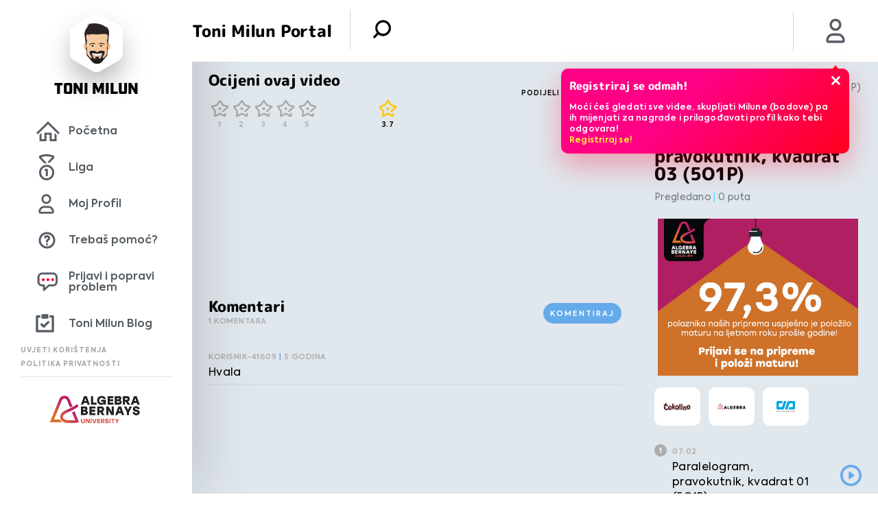

--- FILE ---
content_type: text/html; charset=UTF-8
request_url: https://www.tonimilun.hr/video/paralelogram-pravokutnik-kvadrat-03-5o1p/
body_size: 7284
content:
<!DOCTYPE html>
<!--[if IE 8 ]><html lang="en" class="no-js ie8"> <![endif]-->
<!--[if IE 9 ]><html lang="en" class="no-js ie9"> <![endif]-->
<html lang="hr">

<head>
    <meta charset="utf-8">
    <title>Paralelogram, pravokutnik, kvadrat 03 (5O1P) - Toni Milun</title>

    <link rel="stylesheet" href="https://use.typekit.net/edy4oqg.css">
    <link rel="stylesheet" href="https://www.tonimilun.hr/wp-content/themes/toni-milun-wp-desktop/public/css/plugins.css">
    <meta name="format-detection" content="telephone=no">
    <meta name="viewport" content="width=device-width, initial-scale=1.0, maximum-scale=1.0, user-scalable=no">
    <meta name="google-site-verification" content="Yz1ylervLhraknIiX1BMn4_sbA7eZW7OWi18r56eRj4" />
    <link rel="apple-touch-icon" sizes="57x57" href="https://www.tonimilun.hr/wp-content/themes/toni-milun-wp-desktop/favicon/apple-icon-57x57.png">
    <link rel="apple-touch-icon" sizes="60x60" href="https://www.tonimilun.hr/wp-content/themes/toni-milun-wp-desktop/favicon/apple-icon-60x60.png">
    <link rel="apple-touch-icon" sizes="72x72" href="https://www.tonimilun.hr/wp-content/themes/toni-milun-wp-desktop/favicon/apple-icon-72x72.png">
    <link rel="apple-touch-icon" sizes="76x76" href="https://www.tonimilun.hr/wp-content/themes/toni-milun-wp-desktop/favicon/apple-icon-76x76.png">
    <link rel="apple-touch-icon" sizes="114x114" href="https://www.tonimilun.hr/wp-content/themes/toni-milun-wp-desktop/favicon/apple-icon-114x114.png">
    <link rel="apple-touch-icon" sizes="120x120" href="https://www.tonimilun.hr/wp-content/themes/toni-milun-wp-desktop/favicon/apple-icon-120x120.png">
    <link rel="apple-touch-icon" sizes="144x144" href="https://www.tonimilun.hr/wp-content/themes/toni-milun-wp-desktop/favicon/apple-icon-144x144.png">
    <link rel="apple-touch-icon" sizes="152x152" href="https://www.tonimilun.hr/wp-content/themes/toni-milun-wp-desktop/favicon/apple-icon-152x152.png">
    <link rel="apple-touch-icon" sizes="180x180" href="https://www.tonimilun.hr/wp-content/themes/toni-milun-wp-desktop/favicon/apple-icon-180x180.png">
    <link rel="icon" type="image/png" sizes="192x192"  href="https://www.tonimilun.hr/wp-content/themes/toni-milun-wp-desktop/favicon/android-icon-192x192.png">
    <link rel="icon" type="image/png" sizes="32x32" href="https://www.tonimilun.hr/wp-content/themes/toni-milun-wp-desktop/favicon/favicon-32x32.png">
    <link rel="icon" type="image/png" sizes="96x96" href="https://www.tonimilun.hr/wp-content/themes/toni-milun-wp-desktop/favicon/favicon-96x96.png">
    <link rel="icon" type="image/png" sizes="16x16" href="https://www.tonimilun.hr/wp-content/themes/toni-milun-wp-desktop/favicon/favicon-16x16.png">
    <link rel="manifest" href="https://www.tonimilun.hr/wp-content/themes/toni-milun-wp-desktop/favicon/site.webmanifest">
	<!-- Google tag (gtag.js) -->
<script async src="https://www.googletagmanager.com/gtag/js?id=G-XHR06R0P1C"></script>
<script>
  window.dataLayer = window.dataLayer || [];
  function gtag(){dataLayer.push(arguments);}
  gtag('js', new Date());

  gtag('config', 'G-XHR06R0P1C');
</script>
    <meta name="msapplication-TileColor" content="#ffffff">
    <meta name="msapplication-TileImage" content="https://www.tonimilun.hr/wp-content/themes/toni-milun-wp-desktop/favicon//ms-icon-144x144.png">
    <meta name="theme-color" content="#ffffff">
    <meta name="csrf-token" content="32645f66d9">
    <meta name="description" content="Paralelogram, pravokutnik, kvadrat 03 (5O1P) - 5.razred Matematika"/>
<meta property="og:description" content="Paralelogram, pravokutnik, kvadrat 03 (5O1P) - 5.razred Matematika"/>
    <!--[if lt IE 9]>
    <script src="http://html5shiv.googlecode.com/svn/trunk/html5.js"></script>
    <![endif]-->
    <script type="text/javascript">
        var admin_url = 'https://www.tonimilun.hr/wp-admin/admin-ajax.php';
        var directory_uri = 'https://www.tonimilun.hr/wp-content/themes/toni-milun-wp-desktop';
        var home_url = 'https://www.tonimilun.hr';
    </script>
    <link rel="manifest" href="/manifest.json" />
    <script src="https://cdn.onesignal.com/sdks/OneSignalSDK.js" async=""></script>
    <script>
        var OneSignal = window.OneSignal || [];
        OneSignal.push(function() {OneSignal.init({appId: "35cbd9b3-48b7-4d2c-b9ca-1b3d26a6c24e",});});
    </script>
    <!-- Start of HubSpot Embed Code -->
    <script type="text/javascript" id="hs-script-loader" async defer src="//js.hs-scripts.com/8317478.js"></script>
<!-- End of HubSpot Embed Code -->
    <meta name='robots' content='index, follow, max-image-preview:large, max-snippet:-1, max-video-preview:-1' />
	<style>img:is([sizes="auto" i], [sizes^="auto," i]) { contain-intrinsic-size: 3000px 1500px }</style>
	
	<!-- This site is optimized with the Yoast SEO plugin v26.7 - https://yoast.com/wordpress/plugins/seo/ -->
	<link rel="canonical" href="https://www.tonimilun.hr/video/paralelogram-pravokutnik-kvadrat-03-5o1p/" />
	<meta property="og:locale" content="hr_HR" />
	<meta property="og:type" content="article" />
	<meta property="og:title" content="Paralelogram, pravokutnik, kvadrat 03 (5O1P) - Toni Milun" />
	<meta property="og:url" content="https://www.tonimilun.hr/video/paralelogram-pravokutnik-kvadrat-03-5o1p/" />
	<meta property="og:site_name" content="Toni Milun" />
	<meta property="article:modified_time" content="2019-03-19T21:34:03+00:00" />
	<meta property="og:image" content="https://www.tonimilun.hr/wp-content/uploads/2019/06/766848691_640.jpg" />
	<meta property="og:image:width" content="640" />
	<meta property="og:image:height" content="360" />
	<meta property="og:image:type" content="image/jpeg" />
	<meta name="twitter:card" content="summary_large_image" />
	<script type="application/ld+json" class="yoast-schema-graph">{"@context":"https://schema.org","@graph":[{"@type":"WebPage","@id":"https://www.tonimilun.hr/video/paralelogram-pravokutnik-kvadrat-03-5o1p/","url":"https://www.tonimilun.hr/video/paralelogram-pravokutnik-kvadrat-03-5o1p/","name":"Paralelogram, pravokutnik, kvadrat 03 (5O1P) - Toni Milun","isPartOf":{"@id":"https://www.tonimilun.hr/#website"},"primaryImageOfPage":{"@id":"https://www.tonimilun.hr/video/paralelogram-pravokutnik-kvadrat-03-5o1p/#primaryimage"},"image":{"@id":"https://www.tonimilun.hr/video/paralelogram-pravokutnik-kvadrat-03-5o1p/#primaryimage"},"thumbnailUrl":"https://www.tonimilun.hr/wp-content/uploads/2019/06/766848691_640.jpg","datePublished":"2019-03-19T14:10:18+00:00","dateModified":"2019-03-19T21:34:03+00:00","breadcrumb":{"@id":"https://www.tonimilun.hr/video/paralelogram-pravokutnik-kvadrat-03-5o1p/#breadcrumb"},"inLanguage":"hr","potentialAction":[{"@type":"ReadAction","target":["https://www.tonimilun.hr/video/paralelogram-pravokutnik-kvadrat-03-5o1p/"]}]},{"@type":"ImageObject","inLanguage":"hr","@id":"https://www.tonimilun.hr/video/paralelogram-pravokutnik-kvadrat-03-5o1p/#primaryimage","url":"https://www.tonimilun.hr/wp-content/uploads/2019/06/766848691_640.jpg","contentUrl":"https://www.tonimilun.hr/wp-content/uploads/2019/06/766848691_640.jpg","width":640,"height":360},{"@type":"BreadcrumbList","@id":"https://www.tonimilun.hr/video/paralelogram-pravokutnik-kvadrat-03-5o1p/#breadcrumb","itemListElement":[{"@type":"ListItem","position":1,"name":"Home","item":"https://www.tonimilun.hr/"},{"@type":"ListItem","position":2,"name":"Paralelogram, pravokutnik, kvadrat 03 (5O1P)"}]},{"@type":"WebSite","@id":"https://www.tonimilun.hr/#website","url":"https://www.tonimilun.hr/","name":"Toni Milun","description":"","potentialAction":[{"@type":"SearchAction","target":{"@type":"EntryPoint","urlTemplate":"https://www.tonimilun.hr/?s={search_term_string}"},"query-input":{"@type":"PropertyValueSpecification","valueRequired":true,"valueName":"search_term_string"}}],"inLanguage":"hr"}]}</script>
	<!-- / Yoast SEO plugin. -->


<link rel='dns-prefetch' href='//ajax.googleapis.com' />
<link rel='dns-prefetch' href='//www.google.com' />
<link rel='stylesheet' id='wp-block-library-css' href='https://www.tonimilun.hr/wp-includes/css/dist/block-library/style.min.css?ver=6.8.3' type='text/css' media='all' />
<style id='classic-theme-styles-inline-css' type='text/css'>
/*! This file is auto-generated */
.wp-block-button__link{color:#fff;background-color:#32373c;border-radius:9999px;box-shadow:none;text-decoration:none;padding:calc(.667em + 2px) calc(1.333em + 2px);font-size:1.125em}.wp-block-file__button{background:#32373c;color:#fff;text-decoration:none}
</style>
<style id='global-styles-inline-css' type='text/css'>
:root{--wp--preset--aspect-ratio--square: 1;--wp--preset--aspect-ratio--4-3: 4/3;--wp--preset--aspect-ratio--3-4: 3/4;--wp--preset--aspect-ratio--3-2: 3/2;--wp--preset--aspect-ratio--2-3: 2/3;--wp--preset--aspect-ratio--16-9: 16/9;--wp--preset--aspect-ratio--9-16: 9/16;--wp--preset--color--black: #000000;--wp--preset--color--cyan-bluish-gray: #abb8c3;--wp--preset--color--white: #ffffff;--wp--preset--color--pale-pink: #f78da7;--wp--preset--color--vivid-red: #cf2e2e;--wp--preset--color--luminous-vivid-orange: #ff6900;--wp--preset--color--luminous-vivid-amber: #fcb900;--wp--preset--color--light-green-cyan: #7bdcb5;--wp--preset--color--vivid-green-cyan: #00d084;--wp--preset--color--pale-cyan-blue: #8ed1fc;--wp--preset--color--vivid-cyan-blue: #0693e3;--wp--preset--color--vivid-purple: #9b51e0;--wp--preset--gradient--vivid-cyan-blue-to-vivid-purple: linear-gradient(135deg,rgba(6,147,227,1) 0%,rgb(155,81,224) 100%);--wp--preset--gradient--light-green-cyan-to-vivid-green-cyan: linear-gradient(135deg,rgb(122,220,180) 0%,rgb(0,208,130) 100%);--wp--preset--gradient--luminous-vivid-amber-to-luminous-vivid-orange: linear-gradient(135deg,rgba(252,185,0,1) 0%,rgba(255,105,0,1) 100%);--wp--preset--gradient--luminous-vivid-orange-to-vivid-red: linear-gradient(135deg,rgba(255,105,0,1) 0%,rgb(207,46,46) 100%);--wp--preset--gradient--very-light-gray-to-cyan-bluish-gray: linear-gradient(135deg,rgb(238,238,238) 0%,rgb(169,184,195) 100%);--wp--preset--gradient--cool-to-warm-spectrum: linear-gradient(135deg,rgb(74,234,220) 0%,rgb(151,120,209) 20%,rgb(207,42,186) 40%,rgb(238,44,130) 60%,rgb(251,105,98) 80%,rgb(254,248,76) 100%);--wp--preset--gradient--blush-light-purple: linear-gradient(135deg,rgb(255,206,236) 0%,rgb(152,150,240) 100%);--wp--preset--gradient--blush-bordeaux: linear-gradient(135deg,rgb(254,205,165) 0%,rgb(254,45,45) 50%,rgb(107,0,62) 100%);--wp--preset--gradient--luminous-dusk: linear-gradient(135deg,rgb(255,203,112) 0%,rgb(199,81,192) 50%,rgb(65,88,208) 100%);--wp--preset--gradient--pale-ocean: linear-gradient(135deg,rgb(255,245,203) 0%,rgb(182,227,212) 50%,rgb(51,167,181) 100%);--wp--preset--gradient--electric-grass: linear-gradient(135deg,rgb(202,248,128) 0%,rgb(113,206,126) 100%);--wp--preset--gradient--midnight: linear-gradient(135deg,rgb(2,3,129) 0%,rgb(40,116,252) 100%);--wp--preset--font-size--small: 13px;--wp--preset--font-size--medium: 20px;--wp--preset--font-size--large: 36px;--wp--preset--font-size--x-large: 42px;--wp--preset--spacing--20: 0.44rem;--wp--preset--spacing--30: 0.67rem;--wp--preset--spacing--40: 1rem;--wp--preset--spacing--50: 1.5rem;--wp--preset--spacing--60: 2.25rem;--wp--preset--spacing--70: 3.38rem;--wp--preset--spacing--80: 5.06rem;--wp--preset--shadow--natural: 6px 6px 9px rgba(0, 0, 0, 0.2);--wp--preset--shadow--deep: 12px 12px 50px rgba(0, 0, 0, 0.4);--wp--preset--shadow--sharp: 6px 6px 0px rgba(0, 0, 0, 0.2);--wp--preset--shadow--outlined: 6px 6px 0px -3px rgba(255, 255, 255, 1), 6px 6px rgba(0, 0, 0, 1);--wp--preset--shadow--crisp: 6px 6px 0px rgba(0, 0, 0, 1);}:where(.is-layout-flex){gap: 0.5em;}:where(.is-layout-grid){gap: 0.5em;}body .is-layout-flex{display: flex;}.is-layout-flex{flex-wrap: wrap;align-items: center;}.is-layout-flex > :is(*, div){margin: 0;}body .is-layout-grid{display: grid;}.is-layout-grid > :is(*, div){margin: 0;}:where(.wp-block-columns.is-layout-flex){gap: 2em;}:where(.wp-block-columns.is-layout-grid){gap: 2em;}:where(.wp-block-post-template.is-layout-flex){gap: 1.25em;}:where(.wp-block-post-template.is-layout-grid){gap: 1.25em;}.has-black-color{color: var(--wp--preset--color--black) !important;}.has-cyan-bluish-gray-color{color: var(--wp--preset--color--cyan-bluish-gray) !important;}.has-white-color{color: var(--wp--preset--color--white) !important;}.has-pale-pink-color{color: var(--wp--preset--color--pale-pink) !important;}.has-vivid-red-color{color: var(--wp--preset--color--vivid-red) !important;}.has-luminous-vivid-orange-color{color: var(--wp--preset--color--luminous-vivid-orange) !important;}.has-luminous-vivid-amber-color{color: var(--wp--preset--color--luminous-vivid-amber) !important;}.has-light-green-cyan-color{color: var(--wp--preset--color--light-green-cyan) !important;}.has-vivid-green-cyan-color{color: var(--wp--preset--color--vivid-green-cyan) !important;}.has-pale-cyan-blue-color{color: var(--wp--preset--color--pale-cyan-blue) !important;}.has-vivid-cyan-blue-color{color: var(--wp--preset--color--vivid-cyan-blue) !important;}.has-vivid-purple-color{color: var(--wp--preset--color--vivid-purple) !important;}.has-black-background-color{background-color: var(--wp--preset--color--black) !important;}.has-cyan-bluish-gray-background-color{background-color: var(--wp--preset--color--cyan-bluish-gray) !important;}.has-white-background-color{background-color: var(--wp--preset--color--white) !important;}.has-pale-pink-background-color{background-color: var(--wp--preset--color--pale-pink) !important;}.has-vivid-red-background-color{background-color: var(--wp--preset--color--vivid-red) !important;}.has-luminous-vivid-orange-background-color{background-color: var(--wp--preset--color--luminous-vivid-orange) !important;}.has-luminous-vivid-amber-background-color{background-color: var(--wp--preset--color--luminous-vivid-amber) !important;}.has-light-green-cyan-background-color{background-color: var(--wp--preset--color--light-green-cyan) !important;}.has-vivid-green-cyan-background-color{background-color: var(--wp--preset--color--vivid-green-cyan) !important;}.has-pale-cyan-blue-background-color{background-color: var(--wp--preset--color--pale-cyan-blue) !important;}.has-vivid-cyan-blue-background-color{background-color: var(--wp--preset--color--vivid-cyan-blue) !important;}.has-vivid-purple-background-color{background-color: var(--wp--preset--color--vivid-purple) !important;}.has-black-border-color{border-color: var(--wp--preset--color--black) !important;}.has-cyan-bluish-gray-border-color{border-color: var(--wp--preset--color--cyan-bluish-gray) !important;}.has-white-border-color{border-color: var(--wp--preset--color--white) !important;}.has-pale-pink-border-color{border-color: var(--wp--preset--color--pale-pink) !important;}.has-vivid-red-border-color{border-color: var(--wp--preset--color--vivid-red) !important;}.has-luminous-vivid-orange-border-color{border-color: var(--wp--preset--color--luminous-vivid-orange) !important;}.has-luminous-vivid-amber-border-color{border-color: var(--wp--preset--color--luminous-vivid-amber) !important;}.has-light-green-cyan-border-color{border-color: var(--wp--preset--color--light-green-cyan) !important;}.has-vivid-green-cyan-border-color{border-color: var(--wp--preset--color--vivid-green-cyan) !important;}.has-pale-cyan-blue-border-color{border-color: var(--wp--preset--color--pale-cyan-blue) !important;}.has-vivid-cyan-blue-border-color{border-color: var(--wp--preset--color--vivid-cyan-blue) !important;}.has-vivid-purple-border-color{border-color: var(--wp--preset--color--vivid-purple) !important;}.has-vivid-cyan-blue-to-vivid-purple-gradient-background{background: var(--wp--preset--gradient--vivid-cyan-blue-to-vivid-purple) !important;}.has-light-green-cyan-to-vivid-green-cyan-gradient-background{background: var(--wp--preset--gradient--light-green-cyan-to-vivid-green-cyan) !important;}.has-luminous-vivid-amber-to-luminous-vivid-orange-gradient-background{background: var(--wp--preset--gradient--luminous-vivid-amber-to-luminous-vivid-orange) !important;}.has-luminous-vivid-orange-to-vivid-red-gradient-background{background: var(--wp--preset--gradient--luminous-vivid-orange-to-vivid-red) !important;}.has-very-light-gray-to-cyan-bluish-gray-gradient-background{background: var(--wp--preset--gradient--very-light-gray-to-cyan-bluish-gray) !important;}.has-cool-to-warm-spectrum-gradient-background{background: var(--wp--preset--gradient--cool-to-warm-spectrum) !important;}.has-blush-light-purple-gradient-background{background: var(--wp--preset--gradient--blush-light-purple) !important;}.has-blush-bordeaux-gradient-background{background: var(--wp--preset--gradient--blush-bordeaux) !important;}.has-luminous-dusk-gradient-background{background: var(--wp--preset--gradient--luminous-dusk) !important;}.has-pale-ocean-gradient-background{background: var(--wp--preset--gradient--pale-ocean) !important;}.has-electric-grass-gradient-background{background: var(--wp--preset--gradient--electric-grass) !important;}.has-midnight-gradient-background{background: var(--wp--preset--gradient--midnight) !important;}.has-small-font-size{font-size: var(--wp--preset--font-size--small) !important;}.has-medium-font-size{font-size: var(--wp--preset--font-size--medium) !important;}.has-large-font-size{font-size: var(--wp--preset--font-size--large) !important;}.has-x-large-font-size{font-size: var(--wp--preset--font-size--x-large) !important;}
:where(.wp-block-post-template.is-layout-flex){gap: 1.25em;}:where(.wp-block-post-template.is-layout-grid){gap: 1.25em;}
:where(.wp-block-columns.is-layout-flex){gap: 2em;}:where(.wp-block-columns.is-layout-grid){gap: 2em;}
:root :where(.wp-block-pullquote){font-size: 1.5em;line-height: 1.6;}
</style>
<link rel='stylesheet' id='topbar-css' href='https://www.tonimilun.hr/wp-content/plugins/top-bar/inc/../css/topbar_style.css?ver=6.8.3' type='text/css' media='all' />
<link rel='stylesheet' id='style-css' href='https://www.tonimilun.hr/wp-content/themes/toni-milun-wp-desktop/public/css/style.css?id=07c5d7111ce61790a419&#038;ver=1.11' type='text/css' media='' />
<script type="text/javascript" src="//ajax.googleapis.com/ajax/libs/jquery/1.9.1/jquery.min.js?ver=1.9.1&#039; defer " id="jquery-js"></script>
<script type="text/javascript" id="topbar_frontjs-js-extra">
/* <![CDATA[ */
var tpbr_settings = {"fixed":"fixed","user_who":"notloggedin","guests_or_users":"all","message":"KONFERENCIJA FINANCIJSKE PISMENOSTI TONI MILUN 2.0","status":"active","yn_button":"button","color":"#12bece","button_text":"Saznaj vi\u0161e","button_url":"https:\/\/www.tonimilun.hr\/konferencija\/","button_behavior":"newwindow","is_admin_bar":"no","detect_sticky":"1"};
/* ]]> */
</script>
<script type="text/javascript" src="https://www.tonimilun.hr/wp-content/plugins/top-bar/inc/../js/tpbr_front.min.js?ver=6.8.3&#039; defer " id="topbar_frontjs-js"></script>
<script type="text/javascript" src="https://www.tonimilun.hr/wp-content/themes/toni-milun-wp-desktop/public/js/manifest.js?id=6f15dea8d66323084b11&amp;ver=1.11&#039; defer " id="manifest-js"></script>
<script type="text/javascript" src="https://www.tonimilun.hr/wp-content/themes/toni-milun-wp-desktop/public/js/vendor.js?id=7345fe10890884c256de&amp;ver=1.11&#039; defer " id="vendor-js"></script>
<script type="text/javascript" src="https://www.tonimilun.hr/wp-content/themes/toni-milun-wp-desktop/public/js/polyfill.min.js?id=c23cc96e096fd703d3ef&amp;ver=7.4.5&#039; defer " id="polyfill-js"></script>
<link rel="https://api.w.org/" href="https://www.tonimilun.hr/wp-json/" /><link rel='shortlink' href='https://www.tonimilun.hr/?p=535' />
<link rel="alternate" title="oEmbed (JSON)" type="application/json+oembed" href="https://www.tonimilun.hr/wp-json/oembed/1.0/embed?url=https%3A%2F%2Fwww.tonimilun.hr%2Fvideo%2Fparalelogram-pravokutnik-kvadrat-03-5o1p%2F" />
<link rel="alternate" title="oEmbed (XML)" type="text/xml+oembed" href="https://www.tonimilun.hr/wp-json/oembed/1.0/embed?url=https%3A%2F%2Fwww.tonimilun.hr%2Fvideo%2Fparalelogram-pravokutnik-kvadrat-03-5o1p%2F&#038;format=xml" />
		<style type="text/css" id="wp-custom-css">
			.bottom-bar .footer {
    position: relative!important;
}

#wfboxOverlay,.zlatnikIntro-wrap.league-reminder{
	display:none!important;
}

#tpbr_topbar,.logotonic{display:none!important;}

.page-id-6{opacity: 1!important;}
#app {	opacity: 1!important;}

.miluni{display:none!important;}		</style>
		</head>

<body class="wp-singular video-template-default single single-video postid-535 wp-theme-toni-milun-wp-desktop  app-inner-no-flex singular">

<!-- Header -->
<header id="page-header">

</header>
<!-- /Header -->


<div id="navigation-controller" ref="navigationRef" data-userstatus="">
    
    
    <feedback-form-main :user_data='[]'></feedback-form-main>
    <league-reminder></league-reminder>
</div>

<div class="top-bar" data-method="navigationController">

    <!-- Beta mark -->
<!--    <img class="beta-mark" src="--><?//= get_template_directory_uri(); ?><!--/public/img/sample/beta.png" alt="beta mark">-->

    <!-- tag -->
    <div class="tag">
        <span>
            <i style="background-image: url(https://www.tonimilun.hr/wp-content/themes/toni-milun-wp-desktop/public/img/sample/milun.png); cursor: pointer;" onclick="window.location.href=home_url"></i>
        </span>
        <p class="name">Toni Milun</p>
    </div>

    <!-- title -->
    <p class="title" data-title="Toni Milun Portal"></p>
    <a href="#" class="main-button" id="main-button"></a>
            <a href="https://www.tonimilun.hr/prijava">
            <div id="profile-img-header" class="profile-img"
                 style="background-image: url(https://www.tonimilun.hr/wp-content/themes/toni-milun-wp-desktop/public/img/icons/icon-profil.png); background-size: 50%;"></div>
        </a>
    
    
    <!-- notice wrapper, personalize excluded -->
            <div class="notice-wrapper" id="popup-app">
            <!-- guest users popups -->
            <keep-alive>

                                    <basic-guest-popup :popups='[{"id":305,"title":" Registriraj se odmah!","content":"Mo\u0107i \u0107e\u0161 gledati sve videe, skupljati Milune (bodove) pa ih mijenjati za nagrade i prilago\u0111avati profil kako tebi odgovara!<br><a href=\"https:\/\/www.tonimilun.hr\/novi-racun\">Registriraj se!<\/a>","url":"https:\/\/www.tonimilun.hr\/novi-racun"}]'></basic-guest-popup>
                
                <!-- show component only if percentage is < 100 -->
                <account-percentage :percentage="personalization_percentage"
                v-if="personalization_percentage && personalization_percentage < 100"></account-percentage>


                <!-- Basic reward -->
                <basic-reward v-if="basicRewardWon" :reward_message="basicRewardMessage" :reward="basicReward"></basic-reward>

                <!-- gold reward -->
                <gold-reward v-if="goldRewardWon" :reward_message="goldRewardMessage" :reward="goldReward"></gold-reward>

            </keep-alive>
        </div>
    
    <!-- search-dropdown -->
    <form method="get" action="https://www.tonimilun.hr/" id="search-form">
        <div class="search-wrapper">
            <ul class="search-dropdown cf">
                <li>
                    <input type="text" id="s" name="s" placeholder="Unesite pojam" value="">
                    <a href="#" class="delete"></a>
                </li>
                <li>
                    <p>
                        Gradivo
                        <select name="class" data-method="customDropdown">
                            <option selected value="31">Svo gradivo</option><option value="11" >1.srednje</option><option value="12" >2.srednje</option><option value="13" >3.srednje</option><option value="14" >4.srednje</option><option value="8" >5.razred</option><option value="9" >6.razred</option><option value="2" >7.razred</option><option value="10" >8.razred</option><option value="19" >Fakultet</option>                        </select>
                    </p>
                </li>
                <li>
                    <p>
                        Predmet
                        <select name="case" data-method="customDropdown">
                            <option selected value="">Svi predmeti</option><option value="106" >Državna matura fizika</option><option value="107" >Državna matura kemija</option><option value="105" >Državna matura matematika</option><option value="5" >Fizika</option><option value="4" >Hrvatski jezik</option><option value="3" >Matematika</option><option value="22" >Poslovna matematika</option><option value="21" >Računovodstvo</option><option value="6" >Statistika</option><option value="15" >Vedska matematika</option>                        </select>
                    </p>
                </li>
                <li>
                    <a href="#" id="search-button" class="button-1 thin no-shadow no-arrow red"><span>Pretraži</span></a>
                </li>
            </ul>
        </div>
    </form>
</div>

<div class="bottom-bar cf">
    <!-- <a href="#" class="main-button" id="main-button"></a> -->

    <ul>
        <li class="home">
            <a href="https://www.tonimilun.hr" class="ga-nav-home">Početna</a>
        </li>
        <li class="miluni">
            <a href="https://www.tonimilun.hr/store" class="ga-nav-miluni">Miluni</a>
        </li>
        <li class="liga">
            <a href="https://www.tonimilun.hr/toni-milun-liga-info/" class="ga-nav-league">Liga</a>
        </li>
                    <li class="profile">
                    <a href="https://www.tonimilun.hr/moj-profil"  class="ga-nav-profile">Moj Profil</a>
            </li>
                <li class="help">
            <a href="https://www.tonimilun.hr/cesto-postavljena-pitanja"  class="ga-nav-help">Trebaš pomoć?</a>
        </li>
        <li class="feedback">
            <a href="#"  class="ga-nav-feedback feedback-form-action">Prijavi i popravi problem</a>
        </li>
        <li class="blog" style="padding: 0">
            <a href="https://www.tonimilun.hr/blog/"  class="ga-nav-blog">Toni Milun Blog</a>
        </li>
    </ul>
<a target="_blank" class="logotonic" href="https://bit.ly/ToniMilun-AppGallery"><img style="width: 100%; max-width:300px!important;padding: 5px 50px;" src="https://www.tonimilun.hr/wp-content/uploads/2022/03/AppGallery-ikona-1080x403-1.png"/></a><a  target="_blank" class="logotonic" href="https://bit.ly/ToniMilun-GooglePlay"> <img style="width: 100%; padding: 5px 50px;" src="https://www.tonimilun.hr/wp-content/uploads/2022/03/Google-play-ikona-1080x403-1.png"/></a><a target="_blank"  class="logotonic" href="https://apple.co/3JIBDRJ"><img style="width: 100%; padding: 5px 50px;" src="https://www.tonimilun.hr/wp-content/uploads/2022/03/App-Store-ikona-1080x403-1.png"/></a>
    <div class="footer">
        <a href="https://www.tonimilun.hr/uvjeti-koristenja/" class="ga-terms">Uvjeti korištenja</a>
        <a href="https://www.tonimilun.hr/politika-privatnosti/" class="ga-privacy">Politika privatnosti</a>
        <hr>
        <div>
           <center><img style="max-width:150px; height:auto;" src="https://www.tonimilun.hr/wp-content/uploads/2025/10/University-Algebra-Bernays-logo_boja-crno_h.png"/>
           </center>
        </div>
    </div>
</div>
<style>a.logotonic:hover img { transition:all 0.4s; padding: 5px 40px!important;}.logotonic{display:block;transition:all 0.4s;} .logotonic img{transition:all 0.4s;} .logotonic img{max-width:300px!important;}</style>
<script>
    document.querySelector('#search-button.button-1').addEventListener('click', function (e) {
        e.preventDefault();
        document.getElementById("search-form").submit();
    });
</script>
<!-- Main -->
<div id="app" class="single-video-app">
    <div class="app-inner">
        <video-main :current_video_id='535'
                    :current_user_id='0'
                    :current_user_name='""'
                    :is_user_logged ='false'>
        </video-main>
    </div>

</div>
<!-- /Main -->

<script type="speculationrules">
{"prefetch":[{"source":"document","where":{"and":[{"href_matches":"\/*"},{"not":{"href_matches":["\/wp-*.php","\/wp-admin\/*","\/wp-content\/uploads\/*","\/wp-content\/*","\/wp-content\/plugins\/*","\/wp-content\/themes\/toni-milun-wp-desktop\/*","\/*\\?(.+)"]}},{"not":{"selector_matches":"a[rel~=\"nofollow\"]"}},{"not":{"selector_matches":".no-prefetch, .no-prefetch a"}}]},"eagerness":"conservative"}]}
</script>
<script type="text/javascript" src="https://www.tonimilun.hr/wp-content/themes/toni-milun-wp-desktop/public/js/app.js?id=a70f184e32d7f59acd9f&amp;ver=1.11&#039; defer " id="app-js"></script>
<script type="text/javascript" src="//www.google.com/recaptcha/api.js?onload=vueRecaptchaApiLoaded&amp;render=explicit&amp;hl=hr&amp;ver=6.8.3&#039; defer " id="captcha-js"></script>
<footer id="page-footer"></footer>
</body>
</html>
<!--
Performance optimized by W3 Total Cache. Learn more: https://www.boldgrid.com/w3-total-cache/

Object Caching 43/65 objects using Memcached
Page Caching using Memcached 
Database Caching 1/14 queries in 0.007 seconds using Memcached (Request-wide modification query)

Served from: www.tonimilun.hr @ 2026-01-18 13:57:04 by W3 Total Cache
-->